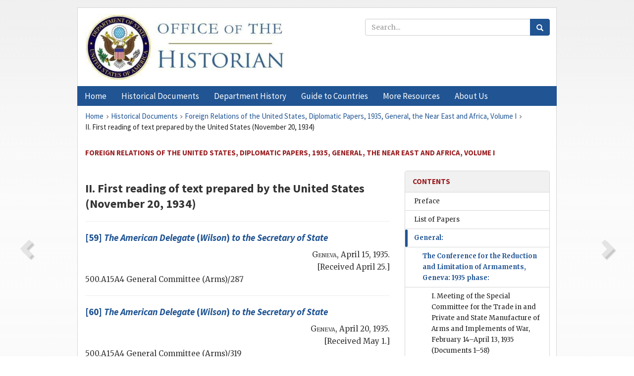

--- FILE ---
content_type: text/html;charset=utf-8
request_url: https://history.state.gov/historicaldocuments/frus1935v01/ch1subch2
body_size: 13122
content:
<!DOCTYPE html>
<html data-template="pages:app-root" lang="en" data-app=""><head><meta name="viewport" content="width=device-width, initial-scale=1.0"><meta name="description" content="history.state.gov 3.0 shell"><link href="/resources/images/favicon.ico" rel="shortcut icon"><script src="">(function(w,d,s,l,i){w[l]=w[l]||[];w[l].push({'gtm.start':
        new Date().getTime(),event:'gtm.js'});var f=d.getElementsByTagName(s)[0],
        j=d.createElement(s),dl=l!='dataLayer'?'&l='+l:'';j.async=true;j.src=
        'https://www.googletagmanager.com/gtm.js?id='+i+dl;f.parentNode.insertBefore(j,f);
        })(window,document,'script','dataLayer','GTM-WBD65RCC');</script><link href="/resources/css/all.css" rel="stylesheet" type="text/css"><title>Historical Documents - Office of the Historian</title></head><body id="body">
        <!-- Google Tag Manager (noscript) -->
        <noscript><iframe src="https://www.googletagmanager.com/ns.html?id=GTM-WBD65RCC" height="0" width="0" style="display:none;visibility:hidden"></iframe></noscript>
        <!-- End Google Tag Manager (noscript) -->
        <header class="hsg-header">
            <section class="hsg-grid hsg-header-inner">
                <div class="container hsg-header-content">
                    <div class="row">
                        <div class="col-sm-7">
                            <a href="/">
                                <img src="/resources/images/Office-of-the-Historian-logo_500x168.jpg" class="img-responsive" width="400" alt="Office of the Historian">
                            </a>
                        </div>
                        <div class="col-sm-5">
                            
                                <div class="banner__search">
                                    <div class="searchbox">
                                        <form action="/search" method="get" class="main-form" id="navigationSearchForm">
                                            <p class="form-group">
                                                <!-- Search: -->
                                                <input type="text" size="15" name="q" placeholder="Search..." class="form-control" id="search-box">
                                                <button type="submit" class="hsg-link-button search-button btn">
                                                    <i class="hsg-search-button-icon"></i>
                                                </button>
                                            </p>
                                        </form>
                                    </div>
                                </div>
                            
                        </div>
                    </div>
                </div>
            </section>
        </header>

        <nav role="navigation" class="hsg-nav navbar navbar-default">
            <div class="container hsg-nav-content">
                <div class="navbar-header">
                    <button type="button" class="navbar-toggle collapsed" data-toggle="collapse" data-target="#navbar-collapse-1" aria-expanded="false">
                        <span class="sr-only">Menu</span>
                        <i class="fa fa-bars"></i>
                        <span class="toggle-text">Menu</span>
                    </button>
                    <!--<a data-template="config:app-title" class="navbar-brand" href="./index.html">App Title</a>-->
                </div>
                <div class="navbar-collapse collapse" id="navbar-collapse-1">
                    <ul class="nav navbar-nav">
                        <li class="dropdown">
                            <a href="/" shape="rect">
                                <span>Home</span>
                            </a>
                        </li>
                        <li class="dropdown">
                            <a href="/historicaldocuments" class="dropdown-toggle" data-toggle="dropdown" role="button" aria-haspopup="true" aria-expanded="false">
                                <span>Historical Documents</span>
                            </a>
                            <ul class="dropdown-menu">
                                <li>
                                    <a href="/historicaldocuments">
                                        <em>Foreign Relations of the United States</em>
                                    </a>
                                </li>
                                <li>
                                    <a href="/historicaldocuments/about-frus">About the
                                            <em>Foreign Relations</em> Series</a>
                                </li>
                                <li>
                                    <a href="/historicaldocuments/status-of-the-series">Status
                                        of the <em>Foreign Relations</em> Series</a>
                                </li>
                                <li>
                                    <a href="/historicaldocuments/frus-history">History of the
                                            <em>Foreign Relations</em> Series</a>
                                </li>
                                <li>
                                    <a href="/historicaldocuments/ebooks">Ebooks Initiative</a>
                                </li>
                                <li>
                                    <a href="/historicaldocuments/quarterly-releases">Quarterly
                                        Releases</a>
                                </li>
                            </ul>
                        </li>
                        <li id="index_nav" class="dropdown">
                            <a href="/departmenthistory" class="dropdown-toggle" data-toggle="dropdown" role="button" aria-haspopup="true" aria-expanded="false">
                                <span>Department History</span>
                            </a>
                            <ul class="dropdown-menu">
                                <li>
                                    <a href="/departmenthistory">Overview</a>
                                </li>
                                <!--
                                <li>
                                    <a href="$app/departmenthistory/timeline">Administrative
                                        Timeline</a>
                                </li>
                                -->
                                <li>
                                    <a href="/departmenthistory/people/secretaries">Biographies
                                        of the Secretaries of State</a>
                                </li>
                                <li>
                                    <a href="/departmenthistory/people/principals-chiefs">Principal Officers and Chiefs of Mission</a>
                                </li>
                                <li>
                                    <a href="/departmenthistory/travels/secretary">Travels of
                                        the Secretary of State</a>
                                </li>
                                <li>
                                    <a href="/departmenthistory/travels/president">Travels of
                                        the President</a>
                                </li>
                                <li>
                                    <a href="/departmenthistory/visits">Visits by Foreign Heads
                                        of State</a>
                                </li>
                                <li>
                                    <a href="/departmenthistory/wwi">World War I and the
                                        Department</a>
                                </li>
                                <li>
                                    <a href="/departmenthistory/buildings">Buildings of the
                                        Department of State</a>
                                </li>
                                <li>
                                    <a href="/departmenthistory/diplomatic-couriers">U.S.
                                        Diplomatic Couriers</a>
                                </li>
                            </ul>
                        </li>
                        <li id="countries_nav" class="dropdown">
                            <a href="/countries" class="dropdown-toggle" data-toggle="dropdown" role="button" aria-haspopup="true" aria-expanded="false">
                                <span>Guide to Countries</span>
                            </a>
                            <ul class="dropdown-menu">
                                <li>
                                    <a href="/countries">Guide to Country Recognition and
                                        Relations</a>
                                </li>
                                <li>
                                    <a href="/countries/archives">World Wide Diplomatic Archives
                                        Index</a>
                                </li>
                            </ul>
                        </li>
                        <li id="resources_nav" class="dropdown">
                            <a href="" class="dropdown-toggle" data-toggle="dropdown" role="button" aria-haspopup="true" aria-expanded="false">
                                <span>More Resources</span>
                            </a>
                            <ul class="dropdown-menu">
                                <li>
                                    <a href="/tags">Browse Resources by Subject Tag</a>
                                </li>
                                <li>
                                    <a href="/conferences">Conferences</a>
                                </li>
                                <li>
                                    <a href="/about/contact-us">Contact Us</a>
                                </li>
                                <li>
                                    <a href="/developer">Developer Resources &amp; APIs</a>
                                </li>
                                <li>
                                    <a href="/education">Educational Resources</a>
                                </li>
                                <li>
                                    <a href="/about/faq">Frequently Asked Questions</a>
                                </li>
                                <li>
                                    <a href="/milestones">Key Milestones</a>
                                </li>
                                <li>
                                    <a href="/open">Open Government Initiative</a>
                                </li>
                                <li>
                                    <a href="/departmenthistory/short-history">A Short History
                                        of the Department</a>
                                </li>
                            </ul>
                        </li>
                        <li class="dropdown">
                            <a href="/about" shape="rect">
                                <span>About Us</span>
                            </a>
                        </li>
                    </ul>
                </div>
            </div>
        </nav>

        <div class="hsg-main">
            <section class="hsg-grid hsg-main-inner">
                <div class="container hsg-main-content">
                    <main id="content">
        <div>
            <div class="row">
                <nav class="hsg-breadcrumb hsg-breadcrumb--wrap" aria-label="breadcrumbs"><ol vocab="http://schema.org/" typeof="BreadcrumbList" class="hsg-breadcrumb__list"><li class="hsg-breadcrumb__list-item" property="itemListElement" typeof="ListItem"><a href="/" class="hsg-breadcrumb__link" property="item" typeof="WebPage"><span property="name">Home</span></a></li><li class="hsg-breadcrumb__list-item" property="itemListElement" typeof="ListItem"><a href="/historicaldocuments" class="hsg-breadcrumb__link" property="item" typeof="WebPage"><span property="name">Historical Documents</span></a></li><li class="hsg-breadcrumb__list-item" property="itemListElement" typeof="ListItem"><a href="/historicaldocuments/frus1935v01" class="hsg-breadcrumb__link" property="item" typeof="WebPage"><span property="name">Foreign Relations of the United States, Diplomatic Papers, 1935, General, the Near East and Africa, Volume I</span></a></li><li class="hsg-breadcrumb__list-item" property="itemListElement" typeof="ListItem"><a href="/historicaldocuments/frus1935v01/ch1subch2" class="hsg-breadcrumb__link" property="item" typeof="WebPage" aria-current="page"><span property="name">II. First reading of text prepared by the United States (November 20, 1934)</span></a></li></ol></nav>
            </div>
            <div class="row">
                <div class="hsg-navigation-wrapper">
                    <h2 class="hsg-navigation-title" id="navigation-title">Foreign Relations of the United States, Diplomatic Papers,
                    1935, General, the Near East and Africa, Volume I</h2>
                </div>
            </div>
            <div class="row">
                <a data-doc="frus1935v01.xml" data-root="1.7.4.4.8" data-current="1.7.4.4.8.12" class="page-nav nav-prev" data-template="pages:navigation-link" data-template-direction="previous" href="/historicaldocuments/frus1935v01/ch1">
                    <i class="glyphicon glyphicon-chevron-left"></i>
                </a>
                <a data-doc="frus1935v01.xml" data-root="1.7.4.4.8.12.8" data-current="1.7.4.4.8.12" class="page-nav nav-next" data-template="pages:navigation-link" data-template-direction="next" href="/historicaldocuments/frus1935v01/d59">
                    <i class="glyphicon glyphicon-chevron-right"></i>
                </a>
                <div class="hsg-width-main">
                    <div id="content-inner">
                        <div id="content-container">
                            <div class="content"><style type="text/css">.document_left {
   display: inline; float: left;
}

 .document_right {
   display: inline; float: right;
}

</style><div class="tei-div2"><h3>II. First reading of text prepared by the United States (November 20,
                            1934)</h3>
                        <div><hr class="list"><h4><!-- class="section-link" was triggering an extra ajax call --><a href="/historicaldocuments/frus1935v01/d59">[59] 
                                <span class="tei-hi2 font-italic italic">The American Delegate</span> (<span class="tei-persName"><span class="tei-hi2 font-italic italic">Wilson</span></span>) <span class="tei-hi2 font-italic italic">to the <span class="tei-gloss">Secretary of State</span>
                                </span>
                            </a></h4><div class="tei-dateline">
                                    <span class="tei-placeName">
                                        <span class="tei-hi3 font-smallcaps smallcaps">Geneva</span></span>, <span class="tei-date">April 15,
                                    1935</span>.<br class="tei-lb">[Received April 25.]</div><p class="sourcenote">500.A15A4 General Committee
                                (Arms)/287</p></div><div><hr class="list"><h4><!-- class="section-link" was triggering an extra ajax call --><a href="/historicaldocuments/frus1935v01/d60">[60] 
                                <span class="tei-hi2 font-italic italic">The American Delegate</span> (<span class="tei-persName"><span class="tei-hi2 font-italic italic">Wilson</span></span>) <span class="tei-hi2 font-italic italic">to the <span class="tei-gloss">Secretary of State</span>
                                </span>
                            </a></h4><div class="tei-dateline">
                                    <span class="tei-placeName">
                                        <span class="tei-hi3 font-smallcaps smallcaps">Geneva</span></span>, <span class="tei-date">April 20,
                                    1935</span>.<br class="tei-lb">[Received May 1.]</div><p class="sourcenote">500.A15A4 General Committee
                                (Arms)/319</p></div><div><hr class="list"><h4><!-- class="section-link" was triggering an extra ajax call --><a href="/historicaldocuments/frus1935v01/d61">[61] 
                                <span class="tei-hi2 font-italic italic">The <span class="tei-gloss">Secretary of State</span>
                                    to the Ambassador in the United Kingdom</span> (<span class="tei-persName"><span class="tei-hi2 font-italic italic">Bingham</span></span>)</a></h4><div class="tei-dateline">
                                    <span class="tei-placeName">
                                        <span class="tei-hi3 font-smallcaps smallcaps">Washington</span></span>, <span class="tei-date">April
                                        30, 1935—7 p.m.</span>
                                </div><p class="sourcenote">500.A15A4 General Committee
                                (Arms)/318: Telegram</p></div><div><hr class="list"><h4><!-- class="section-link" was triggering an extra ajax call --><a href="/historicaldocuments/frus1935v01/d62">[62] 
                                <span class="tei-hi2 font-italic italic">The American Delegate</span> (<span class="tei-persName"><span class="tei-hi2 font-italic italic">Wilson</span></span>) <span class="tei-hi2 font-italic italic">to the <span class="tei-gloss">Secretary of State</span>
                                </span>
                            </a></h4><div class="tei-dateline">
                                    <span class="tei-placeName">
                                        <span class="tei-hi3 font-smallcaps smallcaps">Geneva</span></span>, <span class="tei-date">June
                                        19, 1935—2 p.m.</span>
                                    <br class="tei-lb"> [Received June 19—10:38 a.m.]</div><p class="sourcenote">500.A15A4 Steering Committee/482:
                                Telegram</p></div><div><hr class="list"><h4><!-- class="section-link" was triggering an extra ajax call --><a href="/historicaldocuments/frus1935v01/d63">[63] 
                                <span class="tei-hi2 font-italic italic">The Ambassador in the United Kingdom</span>
                                    (<span class="tei-persName"><span class="tei-hi2 font-italic italic">Bingham</span></span>) <span class="tei-hi2 font-italic italic">to the <span class="tei-gloss">Secretary of State</span>
                                </span>
                            </a></h4><div class="tei-dateline">
                                    <span class="tei-placeName">
                                        <span class="tei-hi3 font-smallcaps smallcaps">London</span></span>, <span class="tei-date">June
                                        28, 1935—2 p.m.</span>
                                    <br class="tei-lb"> [Received June 28—10:20 a.m.]</div><p class="sourcenote">500.A15A4 Steering Committee/482:
                                Telegram</p></div><div><hr class="list"><h4><!-- class="section-link" was triggering an extra ajax call --><a href="/historicaldocuments/frus1935v01/d64">[64] 
                                <span class="tei-hi2 font-italic italic">The Ambassador in the United Kingdom</span>
                                    (<span class="tei-persName"><span class="tei-hi2 font-italic italic">Bingham</span></span>) <span class="tei-hi2 font-italic italic">to the <span class="tei-gloss">Secretary of State</span>
                                </span>
                            </a></h4><div class="tei-dateline">
                                    <span class="tei-placeName">
                                        <span class="tei-hi3 font-smallcaps smallcaps">London</span></span>, <span class="tei-date">June
                                        28, 1935—3 p.m.</span>
                                    <br class="tei-lb"> [Received June 28—1:10 p.m.]</div><p class="sourcenote">500.A15A4 General Committee
                                (Arms)/357: Telegram</p></div><div><hr class="list"><h4><!-- class="section-link" was triggering an extra ajax call --><a href="/historicaldocuments/frus1935v01/d65">[65] 
                                <span class="tei-hi2 font-italic italic">The <span class="tei-gloss">Secretary of State</span>
                                    to the American Delegate</span> (<span class="tei-persName"><span class="tei-hi2 font-italic italic">Wilson</span></span>)</a></h4><div class="tei-dateline">
                                    <span class="tei-placeName">
                                        <span class="tei-hi3 font-smallcaps smallcaps">Washington</span></span>, <span class="tei-date">June
                                        29, 1935—noon</span>.</div><p class="sourcenote">500.A15A4 General Committee
                                (Arms)/357: Telegram</p></div><div><hr class="list"><h4><!-- class="section-link" was triggering an extra ajax call --><a href="/historicaldocuments/frus1935v01/d66">[66] 
                                <span class="tei-hi2 font-italic italic">The American Delegate</span> (<span class="tei-persName"><span class="tei-hi2 font-italic italic">Wilson</span></span>) <span class="tei-hi2 font-italic italic">to the <span class="tei-gloss">Secretary of State</span>
                                </span>
                            </a></h4><div class="tei-dateline">
                                    <span class="tei-placeName">
                                        <span class="tei-hi3 font-smallcaps smallcaps">Geneva</span></span>, <span class="tei-date">July 16,
                                    1935</span>.<br class="tei-lb">[Received July 26.]</div><p class="sourcenote">500.A15A4 General Committee
                                (Arms)/358</p></div><div><hr class="list"><h4><!-- class="section-link" was triggering an extra ajax call --><a href="/historicaldocuments/frus1935v01/d67">[67] 
                                <span class="tei-hi2 font-italic italic">The American Delegate</span> (<span class="tei-persName"><span class="tei-hi2 font-italic italic">Wilson</span></span>) <span class="tei-hi2 font-italic italic">to the <span class="tei-gloss">Secretary of State</span>
                                </span>
                            </a></h4><div class="tei-dateline">
                                    <span class="tei-placeName">
                                        <span class="tei-hi3 font-smallcaps smallcaps">Geneva</span></span>, <span class="tei-date">August 1,
                                    1935</span>.<br class="tei-lb">[Received August 12.]</div><p class="sourcenote">500.A15A4 Steering
                                Committee/506</p></div><div><hr class="list"><h4><!-- class="section-link" was triggering an extra ajax call --><a href="/historicaldocuments/frus1935v01/d68">[68] 
                                <span class="tei-hi2 font-italic italic">The <span class="tei-gloss">Acting Secretary of
                                        State</span> to the American Delegate</span> (<span class="tei-persName"><span class="tei-hi2 font-italic italic">Wilson</span></span>)</a></h4><div class="tei-dateline">[<span class="tei-placeName"><span class="tei-hi3 font-smallcaps smallcaps">Washington</span></span>,] <span class="tei-date">August 2,
                                    1935</span>.</div><p class="sourcenote">500.A15A4 General Committee
                                (Arms)/358</p></div></div></div>
                        </div>
                    </div>
                </div>
                <div class="hsg-width-sidebar"><aside class="hsg-aside--static">
                    
                    <div id="media-download"></div>

                    <div class="hsg-panel hsg-toc">
   <div class="hsg-panel-heading hsg-toc__header">
      <h4 class="hsg-sidebar-title">Contents</h4>
   </div>
   <nav aria-label="Side navigation">
      <ul class="hsg-toc__chapters">
         <li class="hsg-toc__chapters__item">
            <a data-template="toc:highlight-current" class="" href="/historicaldocuments/frus1935v01/preface">Preface</a>
         </li>
         <li class="hsg-toc__chapters__item">
            <a data-template="toc:highlight-current" class="" href="/historicaldocuments/frus1935v01/toc-papers">List of Papers</a>
         </li>
         <li class="hsg-toc__chapters__item js-accordion">
            <a data-template="toc:highlight-current" class="hsg-current" href="/historicaldocuments/frus1935v01/comp1">General:</a>
            <ul class="hsg-toc__chapters__nested">
               <li class="hsg-toc__chapters__item js-accordion">
                  <a data-template="toc:highlight-current" class="hsg-current" href="/historicaldocuments/frus1935v01/ch1">The Conference for the Reduction and Limitation of Armaments, Geneva: 1935
                            phase:
                    </a>
                  <ul class="hsg-toc__chapters__nested">
                     <li class="hsg-toc__chapters__item">
                        <a data-template="toc:highlight-current" class="" href="/historicaldocuments/frus1935v01/ch1subch1">I. Meeting of the Special Committee for the Trade in and Private and
                            State Manufacture of Arms and Implements of War, February 14–April 13,
                            1935<span> (Documents 1–58)</span>
                        </a>
                     </li>
                     <li class="hsg-toc__chapters__item">
                        <a data-template="toc:highlight-current" class="hsg-current" href="/historicaldocuments/frus1935v01/ch1subch2">II. First reading of text prepared by the United States (November 20,
                            1934)<span> (Documents 59–68)</span>
                        </a>
                     </li>
                     <li class="hsg-toc__chapters__item">
                        <a data-template="toc:highlight-current" class="" href="/historicaldocuments/frus1935v01/ch1subch3">III. Closing of the Geneva office of the American Delegation<span> (Documents 69–70)</span>
                        </a>
                     </li>
                  </ul>
               </li>
               <li class="hsg-toc__chapters__item">
                  <a data-template="toc:highlight-current" class="" href="/historicaldocuments/frus1935v01/ch2">London Naval Conference, 1935
                    <span> (Documents 71–154)</span>
                  </a>
               </li>
               <li class="hsg-toc__chapters__item">
                  <a data-template="toc:highlight-current" class="" href="/historicaldocuments/frus1935v01/ch3">The Anglo-German Naval Agreement, June 18, 1935<span> (Documents 155–161)</span>
                  </a>
               </li>
               <li class="hsg-toc__chapters__item">
                  <a data-template="toc:highlight-current" class="" href="/historicaldocuments/frus1935v01/ch4">Analyses by American Diplomatic Missions of political events in Europe of
                        special interest to the United States in connection with the maintenance of
                        peace<span> (Documents 162–220)</span>
                  </a>
               </li>
               <li class="hsg-toc__chapters__item">
                  <a data-template="toc:highlight-current" class="" href="/historicaldocuments/frus1935v01/ch5">Unfavorable attitude of the Department of State to aid by agencies of the
                        United States in financing sales of war materials to foreign
                            governments
                    <span> (Documents 221–224)</span>
                  </a>
               </li>
               <li class="hsg-toc__chapters__item">
                  <a data-template="toc:highlight-current" class="" href="/historicaldocuments/frus1935v01/ch6">Cooperation with the Senate Committee Investigating the Munitions Industry
                        (Nye Committee) in preparation of legislation with respect to neutrality and
                        for the control of traffic in arms<span> (Documents 225–246)</span>
                  </a>
               </li>
               <li class="hsg-toc__chapters__item">
                  <a data-template="toc:highlight-current" class="" href="/historicaldocuments/frus1935v01/ch7">Representations by certain foreign governments regarding the Senate
                        Committee Investigating the Munitions Industry (Nye Committee)
                    <span> (Documents 247–259)</span>
                  </a>
               </li>
               <li class="hsg-toc__chapters__item">
                  <a data-template="toc:highlight-current" class="" href="/historicaldocuments/frus1935v01/ch8">Status of intergovernmental debts owed the United States by reason of the
                        First World War
                    <span> (Documents 260–268)</span>
                  </a>
               </li>
               <li class="hsg-toc__chapters__item">
                  <a data-template="toc:highlight-current" class="" href="/historicaldocuments/frus1935v01/ch9">Rejection by the Senate of the resolution for adherence by the United
                        States to the Statute of the Permanent Court of International Justice
                    <span> (Documents 269–274)</span>
                  </a>
               </li>
               <li class="hsg-toc__chapters__item">
                  <a data-template="toc:highlight-current" class="" href="/historicaldocuments/frus1935v01/ch10">Negotiations for the suppression of liquor smuggling into the United
                            States
                    <span> (Documents 275–328)</span>
                  </a>
               </li>
               <li class="hsg-toc__chapters__item">
                  <a data-template="toc:highlight-current" class="" href="/historicaldocuments/frus1935v01/ch11">Attitude of the United States with respect to League of Nations activities
                        in the regulation of traffic in opium and other dangerous drugs
                    <span> (Documents 329–334)</span>
                  </a>
               </li>
               <li class="hsg-toc__chapters__item">
                  <a data-template="toc:highlight-current" class="" href="/historicaldocuments/frus1935v01/ch12">Reconsideration by the Senate of reservation attached to consent to
                        ratification of the Arms Traffic Convention, signed at Geneva, June 17,
                            1925
                    <span> (Documents 335–344)</span>
                  </a>
               </li>
               <li class="hsg-toc__chapters__item">
                  <a data-template="toc:highlight-current" class="" href="/historicaldocuments/frus1935v01/ch13">Representations by foreign governments regarding bills for the deportation
                        of certain alien seamen
                    <span> (Documents 345–354)</span>
                  </a>
               </li>
               <li class="hsg-toc__chapters__item">
                  <a data-template="toc:highlight-current" class="" href="/historicaldocuments/frus1935v01/ch14">Opposition by certain foreign governments and by the Department of State
                        to provisions in proposed shipping legislation<span> (Documents 355–364)</span>
                  </a>
               </li>
               <li class="hsg-toc__chapters__item">
                  <a data-template="toc:highlight-current" class="" href="/historicaldocuments/frus1935v01/ch15">Representations by certain foreign governments against income tax in the
                        United States on non-resident aliens<span> (Documents 365–378)</span>
                  </a>
               </li>
               <li class="hsg-toc__chapters__item">
                  <a data-template="toc:highlight-current" class="" href="/historicaldocuments/frus1935v01/ch16">Inquiry by the Nansen International Office for Refugees concerning the
                        possibility of settling refugees in the United States<span> (Documents 379–382)</span>
                  </a>
               </li>
               <li class="hsg-toc__chapters__item">
                  <a data-template="toc:highlight-current" class="" href="/historicaldocuments/frus1935v01/ch17">Inquiries addressed to European governments regarding their possible
                        adherence to the Treaty for the Protection of Artistic and Scientific
                        Institutions and Historic Monuments
                    <span> (Documents 383–392)</span>
                  </a>
               </li>
               <li class="hsg-toc__chapters__item">
                  <a data-template="toc:highlight-current" class="" href="/historicaldocuments/frus1935v01/ch18">Negotiations for the establishment of a trans-Atlantic air transport
                        service<span> (Documents 393–402)</span>
                  </a>
               </li>
               <li class="hsg-toc__chapters__item">
                  <a data-template="toc:highlight-current" class="" href="/historicaldocuments/frus1935v01/ch19">Supplementary extradition treaties signed between the United States and
                        certain other countries</a>
               </li>
               <li class="hsg-toc__chapters__item">
                  <a data-template="toc:highlight-current" class="" href="/historicaldocuments/frus1935v01/ch20">Approval by the Secretary of State of the economic program adopted by the
                        Assembly of the League of Nations, September 28, 1935<span> (Documents 403–413)</span>
                  </a>
               </li>
               <li class="hsg-toc__chapters__item">
                  <a data-template="toc:highlight-current" class="" href="/historicaldocuments/frus1935v01/ch21">Interest of the United States in the work of the Joint Committee for the
                        Study of Compensation and Clearing Agreements, Geneva, March 25, 1935
                    <span> (Documents 414–418)</span>
                  </a>
               </li>
               <li class="hsg-toc__chapters__item">
                  <a data-template="toc:highlight-current" class="" href="/historicaldocuments/frus1935v01/ch22">Standard general provisions for trade agreements negotiated under the Act
                        of June 12, 1934<span> (Document 419)</span>
                  </a>
               </li>
               <li class="hsg-toc__chapters__item">
                  <a data-template="toc:highlight-current" class="" href="/historicaldocuments/frus1935v01/ch23">Non-applicability of foreign regulations concerning social insurance to
                        employees of American Consulates<span> (Document 420)</span>
                  </a>
               </li>
            </ul>
         </li>
         <li class="hsg-toc__chapters__item js-accordion">
            <a data-template="toc:highlight-current" class="" href="/historicaldocuments/frus1935v01/comp2">The Near East and Africa:</a>
            <ul class="hsg-toc__chapters__nested">
               <li class="hsg-toc__chapters__item js-accordion">
                  <a data-template="toc:highlight-current" class="" href="/historicaldocuments/frus1935v01/ch24">Afghanistan:</a>
                  <ul class="hsg-toc__chapters__nested">
                     <li class="hsg-toc__chapters__item">
                        <a data-template="toc:highlight-current" class="" href="/historicaldocuments/frus1935v01/ch24subch1">Unsuccessful negotiations between the United States and Afghanistan
                            looking toward a provisional agreement in regard to friendship,
                            diplomatic and consular representation, juridical protection, and
                            commercial relations<span> (Documents 421–431)</span>
                        </a>
                     </li>
                  </ul>
               </li>
               <li class="hsg-toc__chapters__item js-accordion">
                  <a data-template="toc:highlight-current" class="" href="/historicaldocuments/frus1935v01/ch25">Egypt:</a>
                  <ul class="hsg-toc__chapters__nested">
                     <li class="hsg-toc__chapters__item">
                        <a data-template="toc:highlight-current" class="" href="/historicaldocuments/frus1935v01/ch25subch1">Statement by the Department of State relating to the official status
                            of the American Consular Court at Cairo<span> (Document 432)</span>
                        </a>
                     </li>
                     <li class="hsg-toc__chapters__item">
                        <a data-template="toc:highlight-current" class="" href="/historicaldocuments/frus1935v01/ch25subch2">Attempt by the Egyptian Government to obtain a greater degree of
                            equality between the Egyptian and foreign elements in the organization
                            and procedure of the Mixed Courts
                        <span> (Documents 433–445)</span>
                        </a>
                     </li>
                     <li class="hsg-toc__chapters__item">
                        <a data-template="toc:highlight-current" class="" href="/historicaldocuments/frus1935v01/ch25subch3">Reservation by the United States Government regarding the
                            reorganization of the Municipality of Alexandria by unilateral action of
                            the Egyptian Government<span> (Documents 446–452)</span>
                        </a>
                     </li>
                     <li class="hsg-toc__chapters__item">
                        <a data-template="toc:highlight-current" class="" href="/historicaldocuments/frus1935v01/ch25subch4">Decision by the Egyptian Government to participate in sanctions
                            against Italy, without regard to Italy’s capitulatory privileges in
                            Egypt<span> (Documents 453–464)</span>
                        </a>
                     </li>
                  </ul>
               </li>
               <li class="hsg-toc__chapters__item js-accordion">
                  <a data-template="toc:highlight-current" class="" href="/historicaldocuments/frus1935v01/ch26">Ethiopia:</a>
                  <ul class="hsg-toc__chapters__nested">
                     <li class="hsg-toc__chapters__item js-accordion">
                        <a data-template="toc:highlight-current" class="" href="/historicaldocuments/frus1935v01/ch26subch1">Ethiopian-Italian conflict:
                        </a>
                        <ul class="hsg-toc__chapters__nested">
                           <li class="hsg-toc__chapters__item">
                              <a data-template="toc:highlight-current" class="" href="/historicaldocuments/frus1935v01/ch26subsubch1">I. Efforts by the League of Nations and by France and the United
                                Kingdom for a peaceful settlement of the dispute between Ethiopia
                                and Italy, January–September, 1935<span> (Documents 465–542)</span>
                              </a>
                           </li>
                           <li class="hsg-toc__chapters__item">
                              <a data-template="toc:highlight-current" class="" href="/historicaldocuments/frus1935v01/ch26subsubch2">II. Italian invasion of Ethiopia; efforts of the League of Nations
                                and of France and the United Kingdom to end hostilities,
                                October–December, 1935<span> (Documents 543–593)</span>
                              </a>
                           </li>
                           <li class="hsg-toc__chapters__item">
                              <a data-template="toc:highlight-current" class="" href="/historicaldocuments/frus1935v01/ch26subsubch3">III. Attitude of the United States regarding proposals for
                                invocation of Kellogg Pact and mediation; appeal by the United
                                States to Italy for a peaceful settlement<span> (Documents 594–644)</span>
                              </a>
                           </li>
                           <li class="hsg-toc__chapters__item">
                              <a data-template="toc:highlight-current" class="" href="/historicaldocuments/frus1935v01/ch26subsubch4">IV. Cancellation by the Standard Vacuum Oil Company of a
                                concession in Ethiopia upon the advice of the Department of
                                State<span> (Documents 645–654)</span>
                              </a>
                           </li>
                           <li class="hsg-toc__chapters__item">
                              <a data-template="toc:highlight-current" class="" href="/historicaldocuments/frus1935v01/ch26subsubch5">V. Application of the neutrality laws of the United States<span> (Documents 655–709)</span>
                              </a>
                           </li>
                           <li class="hsg-toc__chapters__item">
                              <a data-template="toc:highlight-current" class="" href="/historicaldocuments/frus1935v01/ch26subsubch6">VI. Refusal of the United States to associate itself with League
                                of Nations sanctions against Italy<span> (Documents 710–748)</span>
                              </a>
                           </li>
                           <li class="hsg-toc__chapters__item">
                              <a data-template="toc:highlight-current" class="" href="/historicaldocuments/frus1935v01/ch26subsubch7">VII. Protection of American life and property in Ethiopia<span> (Documents 749–796)</span>
                              </a>
                           </li>
                        </ul>
                     </li>
                  </ul>
               </li>
               <li class="hsg-toc__chapters__item js-accordion">
                  <a data-template="toc:highlight-current" class="" href="/historicaldocuments/frus1935v01/ch27">Iran:</a>
                  <ul class="hsg-toc__chapters__nested">
                     <li class="hsg-toc__chapters__item">
                        <a data-template="toc:highlight-current" class="" href="/historicaldocuments/frus1935v01/ch27subch1">Preliminary discussions respecting a trade agreement between the
                            United States and Iran<span> (Documents 797–801)</span>
                        </a>
                     </li>
                     <li class="hsg-toc__chapters__item">
                        <a data-template="toc:highlight-current" class="" href="/historicaldocuments/frus1935v01/ch27subch2">Reservation of American rights against Iran’s attempt by unilateral
                            action to extend its exclusive jurisdiction over coastal waters beyond
                            the three-mile limit<span> (Documents 802–804)</span>
                        </a>
                     </li>
                  </ul>
               </li>
               <li class="hsg-toc__chapters__item js-accordion">
                  <a data-template="toc:highlight-current" class="" href="/historicaldocuments/frus1935v01/ch28">Liberia:</a>
                  <ul class="hsg-toc__chapters__nested">
                     <li class="hsg-toc__chapters__item">
                        <a data-template="toc:highlight-current" class="" href="/historicaldocuments/frus1935v01/ch28subch1">Recognition by the United States of the administration of President
                            Barclay upon evidence of the Liberian Government’s intention to carry
                            out certain reforms
                        <span> (Documents 805–821)</span>
                        </a>
                     </li>
                  </ul>
               </li>
               <li class="hsg-toc__chapters__item js-accordion">
                  <a data-template="toc:highlight-current" class="" href="/historicaldocuments/frus1935v01/ch29">Morocco:</a>
                  <ul class="hsg-toc__chapters__nested">
                     <li class="hsg-toc__chapters__item">
                        <a data-template="toc:highlight-current" class="" href="/historicaldocuments/frus1935v01/ch29subch1">Objection of the United States to proposed modification of the customs
                            regime in the French Zone of Morocco
                        <span> (Documents 822–858)</span>
                        </a>
                     </li>
                     <li class="hsg-toc__chapters__item">
                        <a data-template="toc:highlight-current" class="" href="/historicaldocuments/frus1935v01/ch29subch2">Negotiations concerning claims and proposed recognition by the United
                            States of the Spanish Zone in Morocco
                        <span> (Documents 859–881)</span>
                        </a>
                     </li>
                     <li class="hsg-toc__chapters__item">
                        <a data-template="toc:highlight-current" class="" href="/historicaldocuments/frus1935v01/ch29subch3">Representations by the United States against discriminatory passport
                            regulations in the Spanish Zone of Morocco<span> (Documents 882–886)</span>
                        </a>
                     </li>
                  </ul>
               </li>
               <li class="hsg-toc__chapters__item js-accordion">
                  <a data-template="toc:highlight-current" class="" href="/historicaldocuments/frus1935v01/ch30">Turkey:</a>
                  <ul class="hsg-toc__chapters__nested">
                     <li class="hsg-toc__chapters__item">
                        <a data-template="toc:highlight-current" class="" href="/historicaldocuments/frus1935v01/ch30subch1">Attitude of the United States toward efforts by Turkey to secure
                            revision of the regime of the Straits; consideration of possible
                            agreement with Turkey regarding American navigation rights
                        <span> (Documents 887–894)</span>
                        </a>
                     </li>
                     <li class="hsg-toc__chapters__item">
                        <a data-template="toc:highlight-current" class="" href="/historicaldocuments/frus1935v01/ch30subch2">Policy of the Department of State to encourage multilateral trade
                            rather than to attempt to overcome unfavorable balance of trade with
                            Turkey<span> (Documents 895–896)</span>
                        </a>
                     </li>
                     <li class="hsg-toc__chapters__item">
                        <a data-template="toc:highlight-current" class="" href="/historicaldocuments/frus1935v01/ch30subch3">Application with respect to Turkey of policy of the United States not
                            to encourage American firms in the sale of arms and munitions of
                                war
                        <span> (Documents 897–904)</span>
                        </a>
                     </li>
                     <li class="hsg-toc__chapters__item">
                        <a data-template="toc:highlight-current" class="" href="/historicaldocuments/frus1935v01/ch30subch4">Rejection of request of the Turkish Government for assignment of an
                            American Army officer as instructor in the Turkish Air Forces<span> (Documents 905–907)</span>
                        </a>
                     </li>
                     <li class="hsg-toc__chapters__item">
                        <a data-template="toc:highlight-current" class="" href="/historicaldocuments/frus1935v01/ch30subch5">Representations by the Turkish Embassy against filming the novel, “The
                            Forty Days of Musa Dagh”<span> (Documents 908–911)</span>
                        </a>
                     </li>
                  </ul>
               </li>
            </ul>
         </li>
         <li class="hsg-toc__chapters__item">
            <a data-template="toc:highlight-current" class="" href="/historicaldocuments/frus1935v01/index">Index</a>
         </li>
      </ul>
   </nav>
</div>

                    <div>
                        <div class="hsg-panel" id="person-panel" style="display: none">
                            <div class="hsg-panel-heading">
                                <h4 class="hsg-sidebar-title">Persons</h4>
                            </div>
                            <div class="hsg-list-group"></div>
                        </div>
                        <div class="hsg-panel" id="gloss-panel" style="display: none">
                            <div class="hsg-panel-heading">
                                <h4 class="hsg-sidebar-title">Abbreviations &amp; Terms</h4>
                            </div>
                            <div class="hsg-list-group"></div>
                        </div>
                    </div>
                </aside><aside id="sections" class="hsg-aside--section"><div class="hsg-panel"><div class="hsg-panel-heading"><h2 class="hsg-sidebar-title">Historical Documents</h2></div><ul class="hsg-list-group"><li class="hsg-list-group-item"><a href="/historicaldocuments/about-frus"><span property="name">About the <em>Foreign Relations</em> Series</span></a></li><li class="hsg-list-group-item"><a href="/historicaldocuments/status-of-the-series"><span property="name">Status of the <em>Foreign Relations</em> Series</span></a></li><li class="hsg-list-group-item"><a href="/historicaldocuments/frus-history"><span property="name">History of the <em>Foreign Relations</em> Series</span></a></li><li class="hsg-list-group-item"><a href="/historicaldocuments/ebooks"><span property="name"><em>Foreign Relations</em> Ebooks</span></a></li><li class="hsg-list-group-item"><a href="/historicaldocuments/other-electronic-resources"><span property="name">Other Electronic Resources</span></a></li><li class="hsg-list-group-item"><a href="/historicaldocuments/guide-to-sources-on-vietnam-1969-1975"><span property="name">Guide to Sources on Vietnam, 1969-1975</span></a></li><li class="hsg-list-group-item"><a href="/historicaldocuments/citing-frus"><span property="name">Citing the <em>Foreign Relations</em> series</span></a></li></ul></div></aside></div>
            </div>
        </div>
    </main>
                    <!--
                    <section class="" data-template="pages:unless-asides">
                        <button title="Cite this resource" class="hsg-cite__button">Cite this resource</button>
                    </section>
                    -->
                </div>
            </section>
        </div>

        <footer class="hsg-footer">
            <section class="hsg-grid hsg-footer-top">
                <div class="container">
                    <nav class="row">
                        <ul class="hsg-footer-list">
                            <h4>Learn more</h4>
                            <li>
                                <a href="/">Home</a>
                            </li>
                            <li>
                                <a href="/search">Search</a>
                            </li>
                            <li>
                                <a href="/about/faq">FAQ</a>
                            </li>
                        </ul>

                        <ul class="hsg-footer-list">
                            <h4>Topics</h4>
                            <li>
                                <a href="/historicaldocuments/">Historical Documents</a>
                            </li>
                            <li>
                                <a href="/departmenthistory/">Department History</a>
                            </li>
                            <li>
                                <a href="/countries/">Countries</a>
                            </li>
                        </ul>
                        <ul class="hsg-footer-list">
                            <h4>Contact</h4>
                            <li>
                                <a href="/about/">About Us</a>
                            </li>
                            <li>
                                <a href="/about/contact-us">Contact Us</a>
                            </li>
                        </ul>

                        <ul class="hsg-footer-list">
                            <h4>Policies</h4>
                            <li>
                                <a href="https://www.state.gov/section-508-accessibility-statement/">Accessibility Statement</a>
                            </li>
                            <li>
                                <a href="https://www.state.gov/privacy-policy/">Privacy Policy</a>
                            </li>
                            <li>
                                <a href="https://www.state.gov/external-link-policy-and-disclaimers/">External Link Policy</a>
                            </li>
                            <li>
                                <a href="https://www.state.gov/copyright-information/">Copyright
                                    Information</a>
                            </li>
                            <li>
                                <a href="/about/content-warning">Content Warning</a>
                            </li>
                        </ul>
                    </nav>
                </div>
            </section>

            <section class="hsg-grid hsg-footer-bottom">
                <div class="container">
                    <div class="row">
                        <address class="col-xs-12 col-sm-12 col-md-12">
                            <h4>Office of the Historian, Shared Knowledge Services, Bureau of Administration <br>
                                <a href="https://www.state.gov">United States Department of
                                State</a></h4>
                            <p>
                                <a href="mailto:history@state.gov">history@state.gov</a>
                            </p>
                            <p>Phone: <a href="tel:+1-202-955-0200">202-955-0200</a></p>
                        </address>
                    </div>
                </div>
            </section>
            
            <section class="hsg-grid hsg-footer-nether">
                <div class="container">
                    <div class="row">
                        <p><a href="mailto:history@state.gov?subject=Error%20on%20page%20%60%2Fexist%2Fapps%2Fhsg-shell%2Fhistoricaldocuments%2Ffrus1935v01%2Fch1subch2%60&amp;body=%0D%0A_________________________________________________________%0D%0APlease%20provide%20any%20additional%20information%20above%20this%20line%0D%0A%0D%0ARequested%20URL%3A%0D%0A%09https%3A%2F%2Fhistory.state.gov%2Fexist%2Fapps%2Fhsg-shell%2Fhistoricaldocuments%2Ffrus1935v01%2Fch1subch2%0D%0A%0D%0AParameters%3A%0D%0A%09publication-id%3A%20%20frus%0D%0A%09section-id%3A%20%20ch1subch2%0D%0A%09requested-url%3A%20%20https%3A%2F%2Ftest.history.state.gov%2Fhistoricaldocuments%2Ffrus1935v01%2Fch1subch2%0D%0A%09x-method%3A%20%20get%0D%0A%09document-id%3A%20%20frus1935v01">Report an issue on this page</a></p>
                    </div>
                </div>
            </section>
        </footer>

        <script src="/resources/scripts/app.all.js" type="text/javascript" async id="cite-script"></script>
        <!-- Google tag (gtag.js) -->
        <script async src="https://www.googletagmanager.com/gtag/js?id=G-GWKX1LXFD1"></script>
        <script>
            window.dataLayer = window.dataLayer ||[];
            function gtag() {
                dataLayer.push(arguments);
            }
            gtag('js', new Date());

            gtag('config', 'G-GWKX1LXFD1');
        </script>
        <!-- We participate in the US government's analytics program. See the data at analytics.usa.gov. -->
        <script type="text/javascript" async src="https://dap.digitalgov.gov/Universal-Federated-Analytics-Min.js?agency=DOS" id="_fed_an_ua_tag"></script>
        <!--
        <script type="application/json" id="original_citation" data-template="config:csl-json"/>
        -->
    </body></html>